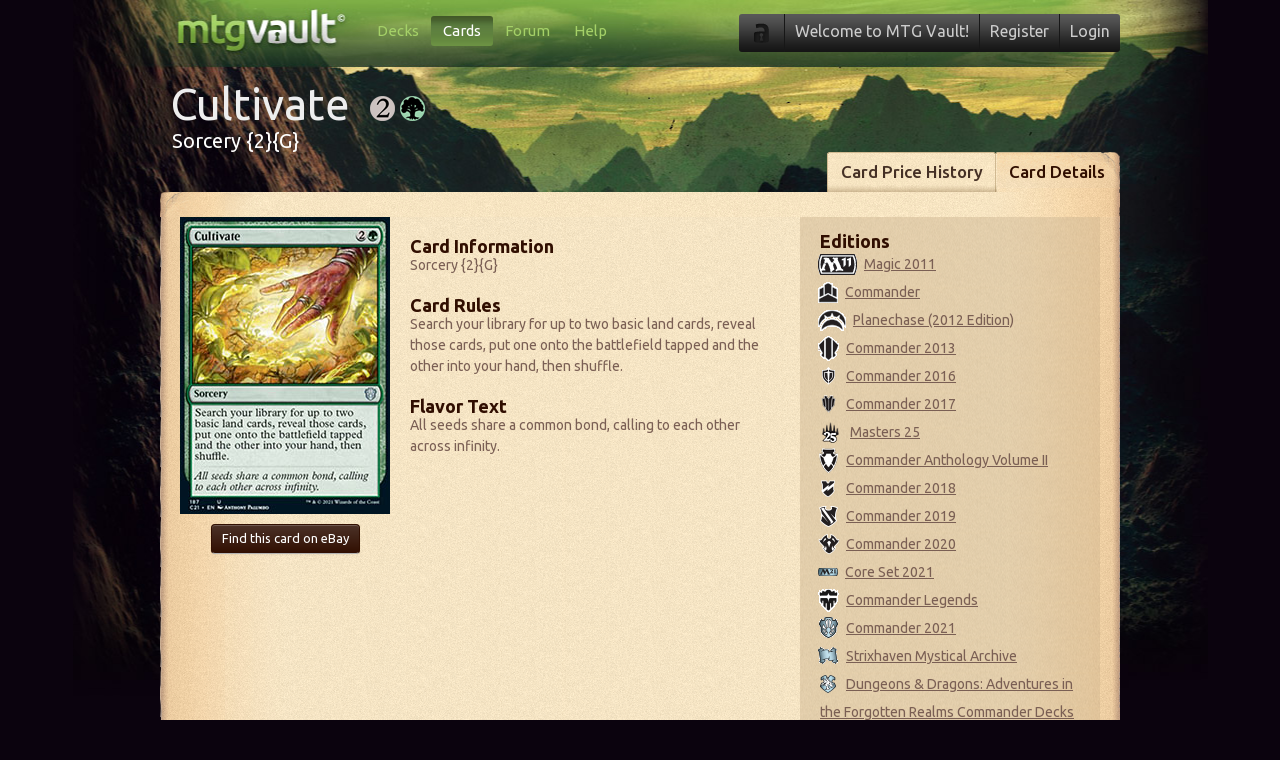

--- FILE ---
content_type: text/html; charset=utf-8
request_url: https://www.mtgvault.com/card/cultivate/C21/
body_size: 8994
content:

<!DOCTYPE html>
<html lang="en">
<head>
	<!-- Google tag (gtag.js) -->
	<script async src="https://www.googletagmanager.com/gtag/js?id=G-0WBQ39XREF"></script>
	<script>
		window.dataLayer = window.dataLayer || [];
		function gtag() { dataLayer.push(arguments); }
		gtag('js', new Date());

		gtag('config', 'G-0WBQ39XREF');
	</script>

	<meta charset="utf-8" /><title>
	Cultivate (Commander 2021) | MTG Vault
</title>
	<meta name="description" content="Search your library for up to two basic land cards, reveal those cards, put one onto the battlefield tapped and the other into your hand, then shuffle." />
<meta name="keywords" content="Cultivate, Commander 2021, C21, Magic: The Gathering" />
<link href="//fonts.googleapis.com/css?family=Ubuntu:700,500,400" rel="stylesheet" type="text/css" /><link rel="shortcut icon" type="image/x-icon" href="/images/favicon.ico" />	<link rel="stylesheet" href="/css/generic.css?1601478867" type="text/css" />	<link rel="stylesheet" href="/css/jquery.dropdown.css?1601478867" type="text/css" />
		<link rel="stylesheet" href="/css/view-card.css?1601478868" type="text/css" />	<link rel="stylesheet" href="/css/discussion.css?1615566081" type="text/css" />

	<!--[if lt IE 9]>
	<script src="//html5shiv.googlecode.com/svn/trunk/html5.js"></script>
	<![endif]-->

		<script src="/js/jquery.min.js?1601478878" type="text/javascript"></script>	<script src="/js/jquery.simplemodal.min.js?1601478876" type="text/javascript"></script>	<script src="/js/vault.auth.js?1601478876" type="text/javascript"></script>	<script src="/js/vault.notify.js?1601478878" type="text/javascript"></script>	<script src="/js/jquery.dropdown.js?1601478876" type="text/javascript"></script>
		<script src="/js/vault.cardpricetables.js?1601478877" type="text/javascript"></script>	<script src="/js/vault.card.js?1601546920" type="text/javascript"></script>	<script src="/js/vault.modals.js?1601478877" type="text/javascript"></script></head>

<body>

	<form name="aspnetForm" method="post" action="/card/cultivate/C21/" id="aspnetForm">
<div>
<input type="hidden" name="__VIEWSTATE" id="__VIEWSTATE" value="/[base64]/MTYwMTQ3ODg2NyIgdHlwZT0idGV4dC9jc3MiIC8+ZAIHD2QWAgIBDxYCHwAFnwEJPGxpbmsgcmVsPSJzdHlsZXNoZWV0IiBocmVmPSIvY3NzL3ZpZXctY2FyZC5jc3M/[base64]/[base64]/[base64]/[base64]/[base64]/[base64]/[base64]/[base64]/[base64]/[base64]/[base64]/[base64]/[base64]/[base64]" />
</div>

<div>

	<input type="hidden" name="__VIEWSTATEGENERATOR" id="__VIEWSTATEGENERATOR" value="9A81CC7F" />
	<input type="hidden" name="__EVENTTARGET" id="__EVENTTARGET" value="" />
	<input type="hidden" name="__EVENTARGUMENT" id="__EVENTARGUMENT" value="" />
	<input type="hidden" name="__EVENTVALIDATION" id="__EVENTVALIDATION" value="/wEdAAeCw3mdg9C27tcpqzJDI+ZSSoftxb7DDBrCntEnQyFQzhFq2KDXu8foLabyG/EjzQeW2J4EQa6ZeeyDWsTTqp6wljarEp9lDaPPmci9SPelzX6ppYvn/obSP7n3rUXUZebzsinQ/tkWzG0z/l+oRKirVnUYm3aWpzmWBmm8JhzWzaEyiDSV2jC2K6RNWHeR8LI=" />
</div>

		

		<div class="site-container">

			<!-- Start Header -->
			<header>
				<div id="header">
					<a style="float: left; width: 170px; height: 40px; margin: 10px 0 0 15px;" href="/"></a>

					<!-- Start Main Nav -->
					<nav id="main-nav">
						<ul>
							<li><a href="/">Decks</a></li><li class="active"><a href="/cards/search/">Cards</a></li><li><a href="/forum/">Forum</a></li><li><a href="/faq/">Help</a></li>
						</ul>
					</nav>
					<!-- End Main Nav -->
					<!-- Start Account Nav -->
					<nav id="my-account">
						<ul>
							<li class="notifications-container"><img src="/images/nav/padlock.png" alt="" /></li>
							<li class="welcome">Welcome to MTG Vault!</li><li><a href="/register/">Register</a></li><li><a class="show-modal-login" href="#">Login</a></li>
							
						</ul>
					</nav>
					<!-- End Account Nav -->
				</div>
			</header>
			<!-- End Header -->

			

			
				<!-- Start Title Block -->
				<div class="title-container">
					<div class="title">
						<h1 data-cardid="42687">Cultivate</h1><div class="card-cost"><img class="card-cost" src="/images/mana/2.png" width="25" height="25" /><img class="card-cost" src="/images/mana/g.png" width="25" height="25" /></div><div class="clear"></div><h3>Sorcery {2}{G}</h3>
					</div>
				</div>
				<!-- End Title Block -->
			

			<!-- Start Parchment -->
			<div class="parchment">

				

				
					<header>
						<!-- Start Parchment Tabs -->
						<nav class="parchment-nav">
							<ul>
								<li><a href="/card/cultivate/C21/prices/">Card Price History</a></li><li class="firsttab-active"><a href="/card/cultivate/C21/">Card Details</a></li>
							</ul>
						</nav>
						<!-- End Parchment Tabs -->
						<div class="clear"></div>
						<div class="parchment-header">
						</div>
					</header>
				

				<!-- Start Repeating Parchment -->
				<div class="parchment-repeater">

					
	<div class="view-card-left">
		<img class="card_image" src="/images/cards/210x297/C21/cultivate.jpg" width="210" height="297" border="0" alt="Cultivate" />
		
        <div class="clear"></div>
        <div class="btn-container">
		    <a class="btn" onmouseover="buildurl(this, '//ebire.ronl.pbz/ebire/1/711-53200-19255-0/1?vprc_ss3=9&cho=5574853674&gbbyvq=10001&pnzcvq=5336615386&phfgbzvq=&vprc_hd=Zntvp+gur+Tngurevat+Phygvingr&vprc_fryyreVq=&vprc_rk_xj=&vprc_fbegOl=12&vprc_pngVq=&vprc_zvaCevpr=&vprc_znkCevpr=&vca=cfznva&vprc_irpgbevq=229466&xjvq=902099&zgvq=824&xj=yt')" target="_blank">Find this card on eBay</a><br />
            
        </div>
	</div>

	<div class="view-card-center">
		<h3 class="first-title">Card Information</h3><p>Sorcery {2}{G}</p>
		<h3 style="margin-top: 20px;">Card Rules</h3><p>Search your library for up to two basic land cards, reveal those cards, put one onto the battlefield tapped and the other into your hand, then shuffle.</p>
		<h3 style="margin-top: 20px;">Flavor Text</h3><p>All seeds share a common bond, calling to each other across infinity.</p>
	</div>

	<div class="container-right container-300 view-card-right">
		<h3 class="first-title">Editions</h3>
		<ul class="editions">
			<li><a href="/card/cultivate/M11/"><img src="/images/exp/m11_c.gif" alt="Magic 2011" /><span>Magic 2011</a></li><li><a href="/card/cultivate/CMD/"><img src="/images/exp/cmd_c.gif" alt="Commander" /><span>Commander</a></li><li><a href="/card/cultivate/PC2/"><img src="/images/exp/pc2_c.gif" alt="Planechase (2012 Edition)" /><span>Planechase (2012 Edition)</a></li><li><a href="/card/cultivate/C13/"><img src="/images/exp/c13_c.gif" alt="Commander 2013" /><span>Commander 2013</a></li><li><a href="/card/cultivate/C16/"><img src="/images/exp/c16_c.gif" alt="Commander 2016" /><span>Commander 2016</a></li><li><a href="/card/cultivate/C17/"><img src="/images/exp/c17_c.gif" alt="Commander 2017" /><span>Commander 2017</a></li><li><a href="/card/cultivate/A25/"><img src="/images/exp/a25_c.gif" alt="Masters 25" /><span>Masters 25</a></li><li><a href="/card/cultivate/CM2/"><img src="/images/exp/cm2_c.gif" alt="Commander Anthology Volume II" /><span>Commander Anthology Volume II</a></li><li><a href="/card/cultivate/C18/"><img src="/images/exp/c18_c.gif" alt="Commander 2018" /><span>Commander 2018</a></li><li><a href="/card/cultivate/C19/"><img src="/images/exp/c19_c.gif" alt="Commander 2019" /><span>Commander 2019</a></li><li><a href="/card/cultivate/C20/"><img src="/images/exp/c20_c.gif" alt="Commander 2020" /><span>Commander 2020</a></li><li><a href="/card/cultivate/M21/"><img src="/images/exp/m21_u.gif" alt="Core Set 2021" /><span>Core Set 2021</a></li><li><a href="/card/cultivate/CMR/"><img src="/images/exp/cmr_c.gif" alt="Commander Legends" /><span>Commander Legends</a></li><li><a href="/card/cultivate/C21/"><img src="/images/exp/c21_u.gif" alt="Commander 2021" /><span>Commander 2021</a></li><li><a href="/card/cultivate/STA/"><img src="/images/exp/sta_u.gif" alt="Strixhaven Mystical Archive" /><span>Strixhaven Mystical Archive</a></li><li><a href="/card/cultivate/AFC/"><img src="/images/exp/afc_u.gif" alt="Dungeons & Dragons: Adventures in the Forgotten Realms Commander Decks" /><span>Dungeons & Dragons: Adventures in the Forgotten Realms Commander Decks</a></li><li><a href="/card/cultivate/NCC/"><img src="/images/exp/ncc_u.gif" alt="New Capenna Commander" /><span>New Capenna Commander</a></li><li><a href="/card/cultivate/CLB/"><img src="/images/exp/clb_u.gif" alt="Commander Legends: Battle for Baldur's Gate" /><span>Commander Legends: Battle for Baldur's Gate</a></li><li><a href="/card/cultivate/DMC/"><img src="/images/exp/dmc_c.gif" alt="Dominaria United Commander" /><span>Dominaria United Commander</a></li><li><a href="/card/cultivate/40K/"><img src="/images/exp/40k_c.gif" alt="Warhammer 40,000 Commander" /><span>Warhammer 40,000 Commander</a></li><li><a href="/card/cultivate/J22/"><img src="/images/exp/j22_c.gif" alt="Jumpstart 2022" /><span>Jumpstart 2022</a></li><li><a href="/card/cultivate/SCD/"><img src="/images/exp/scd_u.gif" alt="Starter Commander Decks" /><span>Starter Commander Decks</a></li><li><a href="/card/cultivate/ONC/"><img src="/images/exp/onc_c.gif" alt="Phyrexia: All Will Be One Commander" /><span>Phyrexia: All Will Be One Commander</a></li><li><a href="/card/cultivate/MOC/"><img src="/images/exp/moc_c.gif" alt="March of the Machine Commander" /><span>March of the Machine Commander</a></li><li><a href="/card/cultivate/LTC/"><img src="/images/exp/ltc_c.gif" alt="Tales of Middle-earth Commander" /><span>Tales of Middle-earth Commander</a></li><li><a href="/card/cultivate/CMM/"><img src="/images/exp/cmm_c.gif" alt="Commander Masters" /><span>Commander Masters</a></li><li><a href="/card/cultivate/WHO/"><img src="/images/exp/who_c.gif" alt="Doctor Who Commander" /><span>Doctor Who Commander</a></li><li><a href="/card/cultivate/LCC/"><img src="/images/exp/lcc_c.gif" alt="The Lost Caverns of Ixalan Commander" /><span>The Lost Caverns of Ixalan Commander</a></li><li><a href="/card/cultivate/PIP/"><img src="/images/exp/pip_u.gif" alt="Fallout" /><span>Fallout</a></li><li><a href="/card/cultivate/BLC/"><img src="/images/exp/blc_c.gif" alt="Bloomburrow Commander" /><span>Bloomburrow Commander</a></li><li><a href="/card/cultivate/DSC/"><img src="/images/exp/dsc_c.gif" alt="Duskmourn: House of Horror Commander" /><span>Duskmourn: House of Horror Commander</a></li><li><a href="/card/cultivate/TDC/"><img src="/images/exp/tdc_c.gif" alt="Tarkir: Dragonstorm Commander" /><span>Tarkir: Dragonstorm Commander</a></li><li><a href="/card/cultivate/FIC/"><img src="/images/exp/fic_c.gif" alt="Final Fantasy Commander" /><span>Final Fantasy Commander</a></li>
		</ul>
		<h3 style="margin-top: 20px;">Legality</h3>
		<ul>
			<li style="color: green;">Legal in Extended</li><li style="color: green;">Legal in Modern</li><li style="color: green;">Legal in Vintage</li><li style="color: green;">Legal in Legacy</li>
		</ul>
	</div>
	<div class="clear"><br /></div>

	<p class="reporterror-container">Found a problem with the card data? <span class="show-modal-reporterror">Report it here.</span></p>

	<div class="heading heading-920">
		<h2>Cultivate TCG Player Card Prices</h2>
	</div>
	<table class="card-price-table price-table-tcgplayer">
		Error returning sellers.
	</table>

	<div class="clear"><br /></div>



	<!-- Ebay impressions pixel-->

	
	<div class="clear"><br /></div>



	<div class="heading heading-920" style="float: right;">
		<h2>Card discussion for Cultivate</h2>

		
		
			<a class="show-modal-login join-link" href="#">Login to post a comment </a>
		
	</div>
	<div class="comment-feed-container">
		
    <a name="first-comment"></a>
	
	
		<a id="reply"></a>
		
			<div class="container-left container-920 comment-container-reply">
				<span><a class="show-modal-login" href="#">Login</a> to post a comment. </span>
			</div>
		
		
	</div>
 
	

<div id="modal-reporterror" style="color: #FFF;">
	<img src="/images/logo/mtg-vault-login.png" width="153" height="40" alt="Vault Logo" /><br />
	<br />
	<p>If you've found an error with our card data, please fill out the form below!</p>
	<textarea name="ctl00$ContentPlaceHolder1$Report_Error$TextBox_Error" rows="2" cols="20" id="ctl00_ContentPlaceHolder1_Report_Error_TextBox_Error" class="error-textbox" Placeholder="Tell us what is wrong with the card data here...">
</textarea>
	<input type="submit" name="ctl00$ContentPlaceHolder1$Report_Error$Button_Submit" value="Report Data Error" id="ctl00_ContentPlaceHolder1_Report_Error_Button_Submit" class="btn btn-green" />
</div>

	<div class="clear"></div>
	<p style="margin: 20px 0 0 10px; font-size: 12px;">Notice: This site contains eBay affiliate links that may earn us a commission. <a style="color: #300e00;" href="/support/default.aspx">Learn more</a>.</p>



					<div class="clear"></div>

				</div>
				<!-- End Repeating Parchment -->
				<footer class="parchment-footer">
				</footer>
			</div>
			<!-- End Parchment -->

			<!-- Start Footer -->
			<footer>
				<div id="footer">
					<nav id="footer-nav">
						<ul>
							<li>&copy; Copyright 2005-2026 v3</li>
							<li><a href="/support/">Support MTG Vault</a></li>
							<li><a href="/faq/">FAQ</a></li>
							<li><a href="/forum/category.aspx?fn=mtg-vault-bugs-suggestions">Report a Bug</a></li>
							<li><a href="https://www.facebook.com/mtgvault/">Facebook</a></li>
							<li><a href="/privacy/">Privacy &amp; Cookies</a></li>
							<li><u><a id='unic-gdpr' onclick='__tcfapi("openunic");return false;' style='display:none;cursor:pointer;'>Change Ad Consent</a>
							<a id='unic-ccpa' onclick="window.__uspapi('openunic')" style='display:none;cursor:pointer;'>Do not sell my data</a></u></li>
						</ul>
					</nav>
					<aside id="poweredby">
						<p>Powered by the Vault Network</p>
					</aside>

					<div class="clear"></div>

				</div>
			</footer>
			<!-- End Footer -->

			<br />

			<div id="modal-login" style="color: #FFF; display: none;">
				

<div id="ctl00_Login1_Panel_LoginForm" onkeypress="javascript:return WebForm_FireDefaultButton(event, &#39;ctl00_Login1_ImageButton_Login&#39;)">
	


<img src="/images/logo/mtg-vault-login.png" width="153" height="40" alt="Login to Vault" /><br />
<br />
<label for="username">Username:</label> <input name="ctl00$Login1$TextBox_Username" type="text" id="ctl00_Login1_TextBox_Username" class="textbox" name="username" />
<div class="clear" style="height: 10px;"></div>
<label for="password">Password:</label> <input name="ctl00$Login1$TextBox_Password" type="password" id="ctl00_Login1_TextBox_Password" class="textbox" name="password" />
<div class="clear" style="height: 10px;"></div>
<span class="remember-me"><input id="ctl00_Login1_CheckBox_RememberMe" type="checkbox" name="ctl00$Login1$CheckBox_RememberMe" /><label for="ctl00_Login1_CheckBox_RememberMe">Remember Me</label></span><input type="image" name="ctl00$Login1$ImageButton_Login" id="ctl00_Login1_ImageButton_Login" class="login-button" src="/images/buttons/login.png" style="border-width:0px;" />
<div class="clear"></div>
<span class="info"><a class="link" href="/forgot-password.aspx">Forgot your password</a>?</span><br />
<span class="info">Don't have an account yet? <span class="link hide-login-show-signup">Register now</span>!</span>



</div>
			</div>

		</div>

		<div id="dropdown-notifications" class="dropdown dropdown-tip dropdown-anchor-right">
			<ul class="dropdown-menu">
				<li><span>No notifications!</span></li>
			</ul>
		</div>

	
<script type="text/javascript">
//<![CDATA[
var theForm = document.forms['aspnetForm'];
if (!theForm) {
    theForm = document.aspnetForm;
}
function __doPostBack(eventTarget, eventArgument) {
    if (!theForm.onsubmit || (theForm.onsubmit() != false)) {
        theForm.__EVENTTARGET.value = eventTarget;
        theForm.__EVENTARGUMENT.value = eventArgument;
        theForm.submit();
    }
}
//]]>
</script>


<script src="/WebResource.axd?d=22y61A4fMC4SVUSKx5PPRaLFtMXlEPsZGSH2UVr1RJtz-_TKdjJdaHhbED-I5St27qSMw40juAFRbTfDsVVqZ-K1asqWsUyOG9pYS7tfBW81&amp;t=637321953357241717" type="text/javascript"></script>


<script type="text/javascript">
//<![CDATA[
var name = escape("Cultivate");var edition = 'C21';//]]>
</script>
</form>

<script defer src="https://static.cloudflareinsights.com/beacon.min.js/vcd15cbe7772f49c399c6a5babf22c1241717689176015" integrity="sha512-ZpsOmlRQV6y907TI0dKBHq9Md29nnaEIPlkf84rnaERnq6zvWvPUqr2ft8M1aS28oN72PdrCzSjY4U6VaAw1EQ==" data-cf-beacon='{"version":"2024.11.0","token":"2accd45254a749689f73c3bb814575b5","r":1,"server_timing":{"name":{"cfCacheStatus":true,"cfEdge":true,"cfExtPri":true,"cfL4":true,"cfOrigin":true,"cfSpeedBrain":true},"location_startswith":null}}' crossorigin="anonymous"></script>
</body>
</html>


--- FILE ---
content_type: application/javascript
request_url: https://www.mtgvault.com/js/vault.modals.js?1601478877
body_size: -19
content:
jQuery(function ($) {
	// Load dialog on page load
	//$('#basic-modal-content').modal();

	function ShowAddressModal() {
		$('#modal-address').modal({
			appendTo: 'form',
			persist: true,
			position: [160, 0],
			minWidth: 500
		});
	}

	// Load dialog on account bar login click
	$('.show-modal-address').click(function (e) {
		ShowAddressModal();
		return false;
	});

	function ShowReportErrorModal() {
	    $('#modal-reporterror').modal({
	        appendTo: 'form',
	        persist: true,
	        position: [160, 0],
	        minWidth: 600
	    });
	}

    // Load dialog on account bar login click
	$('.show-modal-reporterror').click(function (e) {
	    ShowReportErrorModal();
	    return false;
	});

});